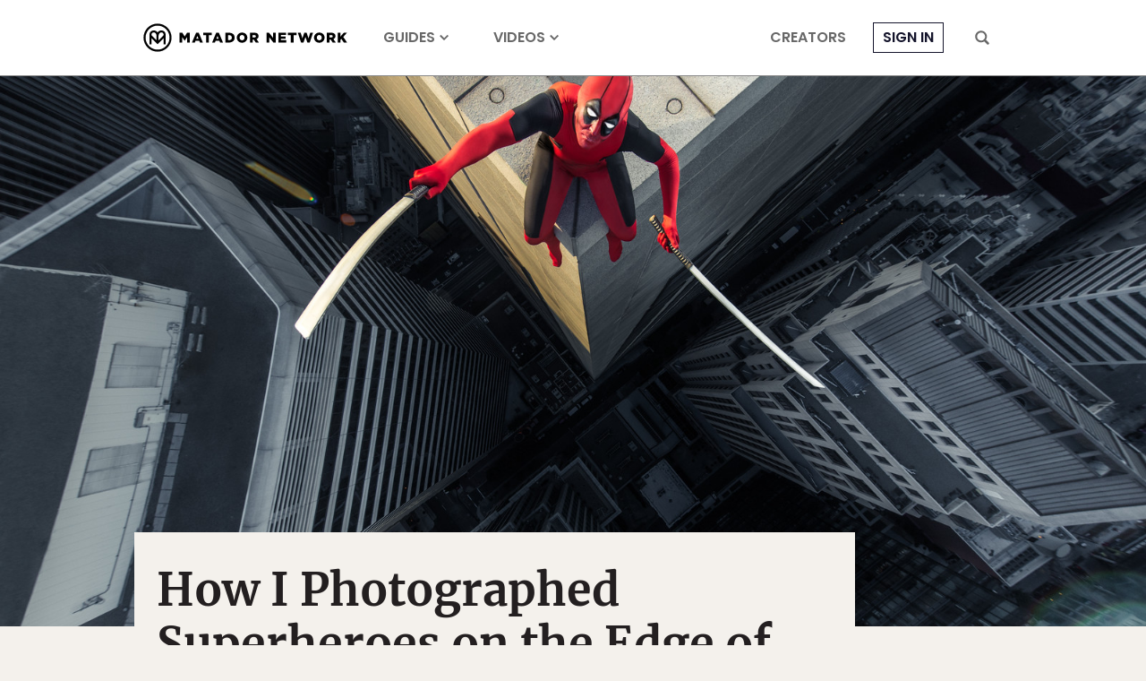

--- FILE ---
content_type: text/html; charset=utf-8
request_url: https://www.google.com/recaptcha/api2/aframe
body_size: 264
content:
<!DOCTYPE HTML><html><head><meta http-equiv="content-type" content="text/html; charset=UTF-8"></head><body><script nonce="NwjTuj-sqiraft97ceC0lw">/** Anti-fraud and anti-abuse applications only. See google.com/recaptcha */ try{var clients={'sodar':'https://pagead2.googlesyndication.com/pagead/sodar?'};window.addEventListener("message",function(a){try{if(a.source===window.parent){var b=JSON.parse(a.data);var c=clients[b['id']];if(c){var d=document.createElement('img');d.src=c+b['params']+'&rc='+(localStorage.getItem("rc::a")?sessionStorage.getItem("rc::b"):"");window.document.body.appendChild(d);sessionStorage.setItem("rc::e",parseInt(sessionStorage.getItem("rc::e")||0)+1);localStorage.setItem("rc::h",'1768688392823');}}}catch(b){}});window.parent.postMessage("_grecaptcha_ready", "*");}catch(b){}</script></body></html>

--- FILE ---
content_type: application/javascript
request_url: https://prism.app-us1.com/?a=90963874&u=https%3A%2F%2Fmatadornetwork.com%2Fnotebook%2Fphotographed-superheroes-edge-skyscraper%2F
body_size: 122
content:
window.visitorGlobalObject=window.visitorGlobalObject||window.prismGlobalObject;window.visitorGlobalObject.setVisitorId('51e5a1e4-e5ae-4024-8ea4-db39bfc49b0b', '90963874');window.visitorGlobalObject.setWhitelistedServices('tracking', '90963874');